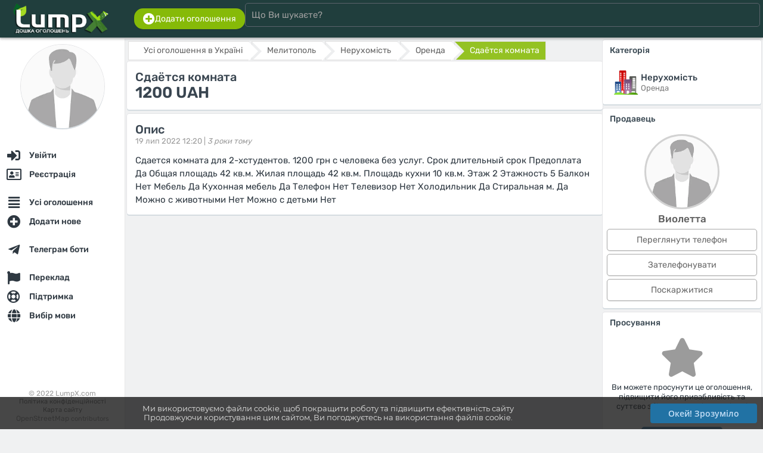

--- FILE ---
content_type: text/html; charset=UTF-8
request_url: https://lumpx.com/uk/ob/sdaetsya-komnata1
body_size: 10650
content:
<html lang="uk"><head><meta charset="UTF-8"/><meta name="viewport" content="width=device-width, initial-scale=1"><title>Сдаётся комната — Україна, Мелитополь</title><meta name="description" content="Сдается комната для 2-хстудентов. 1200 грн с человека без услуг. Срок длительный срок Предоплата Да Общая площадь 42 кв.м. Жилая площадь 42 кв.м. Площадь кухни 10 кв.м. Этаж 2 Этажность 5 Балкон Нет М"><meta name="keywords" content="сдаётся,комната,україна,,мелитополь"><meta property="og:title" content="Сдаётся комната — Україна, Мелитополь" /><meta property="og:description" content="Сдается комната для 2-хстудентов. 1200 грн с человека без услуг. Срок длительный срок Предоплата Да Общая площадь 42 кв.м. Жилая площадь 42 кв.м. Площадь кухни 10 кв.м. Этаж 2 Этажность 5 Балкон Нет М" /><meta property="og:url" content="https://lumpx.com/uk/ob/sdaetsya-komnata1"><meta property="og:locale" content="uk"><meta property="og:type" content="website"><meta property="og:image" content="https://lumpx.com/assets/img/logo/logo_450x150_uk.png"><meta property="og:image:width" content="350"><meta property="og:image:height" content="120"><meta property="og:image:alt" content="Логотип LumpX"><meta property="og:site_name" content="LumpX.com"><meta http-equiv="X-UA-Compatible" content="IE=edge"><meta name="author" content="LumpX" /><meta name="robots" content="index,follow" /><meta name="yandex-verification" content="41244865e14d389c" /><link rel="canonical" href="https://lumpx.com/uk/ob/sdaetsya-komnata1" /><link rel="apple-touch-icon" sizes="180x180" href="/assets/img/favicon/apple-touch-icon.png"><link rel="icon" type="image/png" sizes="32x32" href="/assets/img/favicon/favicon-32x32.png"><link rel="icon" type="image/png" sizes="16x16" href="/assets/img/favicon/favicon-16x16.png"><link rel="manifest" href="/assets/img/favicon/site.webmanifest"><link rel="mask-icon" href="/assets/img/favicon/safari-pinned-tab.svg" color="#5bbad5"><link rel="shortcut icon" href="/assets/img/favicon/favicon.ico"><meta name="apple-mobile-web-app-title" content="LumpX"><meta name="application-name" content="LumpX"><meta name="msapplication-TileColor" content="#2b5797"><meta name="msapplication-config" content="/assets/img/favicon/browserconfig.xml"><meta name="theme-color" content="#ffffff"><link rel="preload" as="font" type="font/woff2" href="/fonts/rubik/rubik-v14-latin_cyrillic-regular.woff2" crossorigin><link rel="preload" as="font" type="font/woff2" href="/fonts/rubik/rubik-v14-latin_cyrillic-500.woff2" crossorigin><link rel="preload" as="font" type="font/woff2" href="/fonts/montserrat/montserrat-v18-latin_cyrillic-500.woff2" crossorigin><link rel="preload" as="font" type="font/ttf" href="/fonts/OpenSans-Semibold.ttf" crossorigin><script src="/assets/js/force_hard.js?ver=1.0.2"></script><script async src="/assets/js/area.js?ver=1.0.2"></script><link rel="stylesheet" href="/assets/css/fonts.css?ver=1.0.2" /><link rel="stylesheet" href="/assets/css/style.css?ver=1.0.2" /><link rel="stylesheet" href="/assets/css/style_tpl.css?ver=1.0.2" /><link rel="stylesheet" href="/assets/css/rating.css?ver=1.0.2" /><link rel="stylesheet" type="text/css" href="/assets/css/adaptive.css?ver=1.0.2" /><link rel="stylesheet" type="text/css" href="/assets/css/buttons.css?ver=1.0.2" /><script src="/fonts/js/fontawesome.min.js?ver=1.0.2"></script><link rel="stylesheet" type="text/css" href="/fonts/css/all.min.css?ver=1.0.2"><script src="/assets/js/lottie.js?ver=1.0.2"></script><!-- Global site tag (gtag.js) - Google Analytics --><script async src="https://www.googletagmanager.com/gtag/js?id=UA-211652855-1"></script><script>window.dataLayer = window.dataLayer || [];function gtag(){dataLayer.push(arguments);}gtag('js', new Date());gtag('config', 'UA-211652855-1');</script><div itemscope itemtype="http://schema.org/Organization"><meta itemprop="name" content="LumpX.com"><meta itemprop="logo" content="/assets/img/logo/logo_450x150_uk.png"><meta itemprop="image" content="/assets/img/logo/logo_450x150_uk.png"><meta itemprop="url" content="https://lumpx.com"><div itemprop="address" itemscope itemtype="http://schema.org/PostalAddress"><meta itemprop="addressLocality" content="Brescia"><meta itemprop="streetAddress" content="Piazza Vienna 96 Appartamento 96"><meta itemprop="addressCountry" content="Italia"></div><meta itemprop="telephone" content="+70 (483) 44 87 2002"><meta itemprop="email" content="info@lumpx.com"></div></head><body><div id="loader"></div><input type="hidden" id="curtime" value="1768879007"><input type="hidden" id="lang" value="uk"><input type="hidden" id="ilang" value="1"><input type="hidden" id="timedelay" value="0"><input type="hidden" id="domain_url" value="https://lumpx.com"><input type="hidden" id="domain" value="https://lumpx.com"><input type="hidden" id="langs" value="ru,uk,en"><input type="hidden" id="lang_def" value="ru"><div id="body_web" class="full_width_b ovh font_rub pos_rel"><script type="application/ld+json">{"@context": "https://schema.org","@type": "WebSite","url": "https://lumpx.com","potentialAction": {"@type": "SearchAction","target": "https://lumpx.com/search?search={search_term_string}","query-input": "required name=search_term_string"}}</script><div id="col_head" class="bodybg box_shadow_dark full_width_b padd_2 full_fit_h"><div class="flexbox_p1 flexbox_vc full_width_b"><div class="flex_st flexbox_vc flexboxpos full_width_b force_maxwidth_p1" style="max-width:220px;"><div id="menu_mobile" style="flex:2em;"><div id="pmenu" class="pmenupos"  style="flex:5em;"><div class="pmenu__icon pos_rel m3" onclick="MenuOpenBlock();"><span></span><span></span><span></span><span></span><div id="notice_adaptive_summ" class="renotice_adaptive_summ"></div><div id="noticeblock" class="hide"></div></div><div id="menu_left" style="display:none;"><div class="flex_st flex_collum flexboxpos padd_b20" style="min-height: calc(100vh - 70px);"><div><div class="align_center padd_7"><img id="ava_img_src_0" src="/assets/img/noavatar.webp" class="full_width_b s_avatar circle box_shadow_dark sh_9_8 hover2" style="width:140px;height:140px;object-position: top;" alt="Гість"></div><nav class="pos_rel"><ul class="ulcl m0 line_p"><li class="licl "><a href="/uk/login" hreflang="uk" class="button_class button_list menu font_b500 full_width_b" onclick="" title="Увійти"><div class="flex_st flexboxpos flexbox_vc full_width_b"><div class="flex_st flexbox_vc padd_c7_15 whitegray align_left nowrap ovh"><div class="align_center" style="width:26px;"><i class="fas fa-sign-in-alt font_20 middle"></i></div><div class="padd_l7">Увійти</div></div></div></a></li><li class="licl "><a href="/uk/register" hreflang="uk" class="button_class button_list menu font_b500 full_width_b" onclick="" title="Реєстрація"><div class="flex_st flexboxpos flexbox_vc full_width_b"><div class="flex_st flexbox_vc padd_c7_15 whitegray align_left nowrap ovh"><div class="align_center" style="width:26px;"><i class="far fa-address-card font_20 middle"></i></div><div class="padd_l7">Реєстрація</div></div></div></a></li><li class="licl mt_15"><a href="/uk/all" hreflang="uk" class="button_class button_list menu font_b500 full_width_b" onclick="" title="Усі оголошення"><div class="flex_st flexboxpos flexbox_vc full_width_b"><div class="flex_st flexbox_vc padd_c7_15 whitegray align_left nowrap ovh"><div class="align_center" style="width:26px;"><i class="fas fa-align-justify font_20 middle"></i></div><div class="padd_l7">Усі оголошення</div></div></div></a></li><li class="licl "><a href="/uk/add" hreflang="uk" class="button_class button_list menu font_b500 full_width_b" onclick="ProductAdd(1);MenuChoose();return false;" title="Додати нове"><div class="flex_st flexboxpos flexbox_vc full_width_b"><div class="flex_st flexbox_vc padd_c7_15 whitegray align_left nowrap ovh"><div class="align_center" style="width:26px;"><i class="fas fa-plus-circle font_20 middle"></i></div><div class="padd_l7">Додати нове</div></div></div></a></li><li class="licl mt_15"><a href="/uk/telegram-bots" hreflang="uk" class="button_class button_list menu font_b500 full_width_b" onclick="TelegramBotsIndex();MenuChoose();return false;" title="Телеграм боти"><div class="flex_st flexboxpos flexbox_vc full_width_b"><div class="flex_st flexbox_vc padd_c7_15 whitegray align_left nowrap ovh"><div class="align_center" style="width:26px;"><i class="fab fa-telegram-plane font_20 middle"></i></div><div class="padd_l7">Телеграм боти</div></div></div></a></li><li class="licl mt_15"><a href="/uk/translation" hreflang="uk" class="button_class button_list menu font_b500 full_width_b" onclick="TranslationIndex(1);MenuChoose();return false;" title="Переклад"><div class="flex_st flexboxpos flexbox_vc full_width_b"><div class="flex_st flexbox_vc padd_c7_15 whitegray align_left nowrap ovh"><div class="align_center" style="width:26px;"><i class="fas fa-flag font_20 middle"></i></div><div class="padd_l7">Переклад</div></div></div></a></li><li class="licl "><a href="/uk/support" hreflang="uk" class="button_class button_list menu font_b500 full_width_b" onclick="SupportIndex();MenuChoose();return false;" title="Підтримка"><div class="flex_st flexboxpos flexbox_vc full_width_b"><div class="flex_st flexbox_vc padd_c7_15 whitegray align_left nowrap ovh"><div class="align_center" style="width:26px;"><i class="far fa-life-ring font_20 middle"></i></div><div class="padd_l7">Підтримка</div></div><div class="padd_3_7"><div id="mob_notices_support_w"></div></div></div></a></li><li class="licl "><a href="/uk/" hreflang="uk" class="button_class button_list menu font_b500 full_width_b" onclick="LangIndex();MenuChoose();return false;" title="Вибір мови"><div class="flex_st flexboxpos flexbox_vc full_width_b"><div class="flex_st flexbox_vc padd_c7_15 whitegray align_left nowrap ovh"><div class="align_center" style="width:26px;"><i class="fas fa-globe font_20 middle"></i></div><div class="padd_l7">Вибір мови</div></div></div></a></li></ul></nav></div><ul class="ulcl font_12 color_note line_p align_center"><li class="licl">© 2022 LumpX.com</li><li class="licl font_11"><a href="/uk/pp" hreflang="uk" data-key="pp" class="def_color content-view">Політика конфіденційності					</a></li><li class="licl font_11"><a href="/uk/sitemap" hreflang="uk" class="def_color" onclick="MenuChoose();">Карта сайту					</a></li><li class="licl font_11"><a href="http://osm.org/copyright" class="font_12 color_note">OpenStreetMap</a> contributors</li></ul></div></div></div></div><div class="full_width_b align_center "><a href="/uk/" hreflang="uk" class="page-home"><img src="/assets/img/logo/logo_450x150_uk.png" style="height:55px;max-width:190px;" alt="Безкоштовні оголошення — купити, продати, оренда, послуги | LumpX"></a></div><div id="picon" class="piconpos" style="flex:5em;"><div id="search_mobile" class="search_picon pos_rel m3 align_center" onclick="MenuSearchBlock();"><i class="fas fa-search"></i></div></div></div><div id="search_head" class="full_width_b"><div class="flex_st flexbox_vc flex_gap full_width_b padd_3"><div class="pos_rel full_width_b"><div class="pos_rel full_width_b flex_st flexbox_vc flex_gap"><div class="pos_rel force_hide"><a href="/uk/add" hreflang="uk" class="button_class button_def2 lgreen padd_7_15 box_r15" onclick="ProductAdd(1);return false;"><div class="flex_st flex_gap_03 flexbox_vc"><i class="fas fa-plus-circle font_20"></i><div class="font_14">Додати оголошення</div></div></a></div><div class="full_width_b pos_rel"><form action="/all" method="GET" onsubmit="return false;"><input type="search" id="searchline" name="search" class="input input_head full_width_b" placeholder="Що Ви шукаєте?" autocomplete="off" maxlength="64" oninput="SearchLine();"><div id="s__close" class="pos_abs_st hide" style="right:2px;top:0px;"><div class="padd_10 sh_8 cursor hover2" onclick="SearchResultClear();" data-content="Очистити"><i class="fas fa-times white font_20"></i></div></div></form></div><div class="force_show"></div></div><div id="s__result" class="pos_rel full_width_b"></div></div><div class="force_hide"></div></div></div></div></div><script>// Использованиеvar SearchLine = debounce(function() {SearchList();}, 400);window.addEventListener('oninput', SearchLine);</script><div id="col" class="flexbox full_width_b pos_rel"><div id="col_left" class="pos_rel full_width_b bodybg padd_b130 flex_st flex_collum flexboxpos"><div class="full_width_b"><div class="align_center padd_10"><img id="ava_img_src_0" src="/assets/img/noavatar.webp" class="full_width_b s_avatar circle box_shadow sh_9_8 hover2" style="width:140px;height:140px;object-position: top;" alt="Гість"><p class="padd_10 nowrap ovh font_20 font_rub def3_color font_b500"></p></div><nav class="menu_col" itemscope itemtype="http://schema.org/SiteNavigationElement"><ul class="menu_col_list"><li class="menu_col_item"><a href="/login"itemprop="url"onclick=""class="login-link"data-pop="0" data-wh="0"><div class="menu_col_icon"><i class="fas fa-sign-in-alt font_17 middle"></i></div><span class="menu_col_text nowrap ovh" itemprop="name">Увійти</span><span class=" notices_"></span></a></li><li class="menu_col_item"><a href="/register"itemprop="url"onclick=""class="regist-link"data-pop="0"><div class="menu_col_icon"><i class="far fa-address-card font_17 middle"></i></div><span class="menu_col_text nowrap ovh" itemprop="name">Реєстрація</span><span class=" notices_"></span></a></li><li class="menu_col_item mt_15"><a href="/all"itemprop="url"onclick=""class="list-index"data-json="[0,0,0]"><div class="menu_col_icon"><i class="fas fa-align-justify font_17 middle"></i></div><span class="menu_col_text nowrap ovh" itemprop="name">Усі оголошення</span><span class=" notices_"></span></a></li><li class="menu_col_item"><a href="/add"itemprop="url"onclick="ProductAdd(1);return false;"class=""><div class="menu_col_icon"><i class="fas fa-plus-circle font_17 middle"></i></div><span class="menu_col_text nowrap ovh" itemprop="name">Додати нове</span><span class=" notices_"></span></a></li><li class="menu_col_item mt_15"><a href="/telegram-bots"itemprop="url"onclick="TelegramBotsIndex();return false;"class=""><div class="menu_col_icon"><i class="fab fa-telegram-plane font_17 middle"></i></div><span class="menu_col_text nowrap ovh" itemprop="name">Телеграм боти</span><span class=" notices_"></span></a></li><li class="menu_col_item mt_15"><a href="/translation"itemprop="url"onclick="TranslationIndex(1);return false;"class=""><div class="menu_col_icon"><i class="fas fa-flag font_17 middle"></i></div><span class="menu_col_text nowrap ovh" itemprop="name">Переклад</span><span class=" notices_"></span></a></li><li class="menu_col_item"><a href="/support"itemprop="url"onclick="SupportIndex();return false;"class=""><div class="menu_col_icon"><i class="far fa-life-ring font_17 middle"></i></div><span class="menu_col_text nowrap ovh" itemprop="name">Підтримка</span><span class=" notices_"></span></a></li><li class="menu_col_item"><a href="/"itemprop="url"onclick="LangIndex();return false;"class=""><div class="menu_col_icon"><i class="fas fa-globe font_17 middle"></i></div><span class="menu_col_text nowrap ovh" itemprop="name">Вибір мови</span><span class=" notices_"></span></a></li></ul></nav></div><ul class="ulcl font_12 color_note line_p align_center"><li class="licl">© 2022 LumpX.com</li><li class="licl font_11"><a href="/uk/pp" hreflang="uk" data-key="pp" class="def_color content-view">Політика конфіденційності		</a></li><li class="licl font_11"><a href="/uk/sitemap" hreflang="uk" class="def_color">Карта сайту		</a></li><li class="licl font_11"><a href="http://osm.org/copyright" class="font_12 color_note">OpenStreetMap</a> contributors</li></ul></div><div id="col_right" class="full_width_b"><noscript><div class="flex_st flexbox_vc flex_gap padd_10 font_15 mb_5 mt_5 alerts alert font_rub"><div class="padd_5" style="min-width:40px;"><i class="fas fa-exclamation-triangle font_2_5em align_center"></i></div><p class="line_e1_3">Потрібно увімкнути Javascript<br>Для коректної роботи сайту, будь ласка, увімкніть у налаштуваннях браузера: <b>Javascript</b>.<br>Якщо Ваша версія браузера не підтримує Javascript — оновіть його!</p></div></noscript><div id="cookies_info" class="hide"><div class="flex_st flexbox_vc flex_gap padd_10 font_15 mb_5 mt_5 alerts alert font_rub"><div class="padd_5" style="min-width:40px;"><i class="fas fa-exclamation-triangle font_2_5em align_center"></i></div><p class="line_e1_3">Потрібно увімкнути cookies<br>Для коректної роботи сайту, будь ласка, увімкніть у налаштуваннях браузера: Cookies.</p></div></div><div id="main" style=""><script type="application/ld+json">{"@context": "http://schema.org/","@type": "Product","url": "https://lumpx.com//ukob/sdaetsya-komnata1","name": "Сдаётся комната","description": "Сдается комната для 2-хстудентов. 1200 грн с человека без услуг. Срок длительный срок Предоплата Да Общая площадь 42 кв.м. Жилая площадь 42 кв.м. Площадь кухни 10 кв.м. Этаж 2 Этажность 5 Балкон Нет Мебель Да Кухонная мебель Да Телефон Нет Телевизор Нет Холодильник Да Стиральная м. Да Можно с животными Нет Можно с детьми Нет ","offers": {"@type": "Offer","priceCurrency": "UAH","price": "1200","priceValidUntil": "2022-07-19","itemCondition": "https://schema.org/NewCondition","availability": "https://schema.org/InStock"}}</script><input type="hidden" id="product_id" value="46831"><input type="hidden" id="json_item" value="14CA572A926A079CCEE1F767EFE89DE6916222111031538CF6B5EC94D25068F017B1B9D82FB3119393253A315740B7F3B63E4F194AC2798262562CA291FE43F62E73904F8B3DAEA62A62F626A44E08EA"><input type="hidden" id="sign_item" value="d6bde17e0690e29c702eb07fab70ddf4464d1ba798ce2c3bc7736ea5d8de4335-a44c7bea9a9ca26752fba8ec3cdf0694-1884cbe8daf5a70de97af65234290329d01231d2ab3214d4fd049af0c9a4c53a-3f14549f5c599e920111bbcb74cda9d7"><input type="hidden" id="product_call" value="true"><div class=""><section id="block_product_view_46831"><div class="flexbox_p2 flex_gap_03"><div class="f3"><div class="nav_block"><div id="breadcrumb" class="nav_block"><ul id="breadcrumb" itemscope itemtype="http://schema.org/BreadcrumbList"><li itemscope itemprop="itemListElement" itemtype="http://schema.org/ListItem"><a href="/uk/ukraine" hreflang="uk" onclick="ListIndex([0,0,2], 'ukraine', 0);return false;" itemprop="item"><span itemprop="name">Усі оголошення в Україні</span><meta itemprop="position" content="1"></a></li><li itemscope itemprop="itemListElement" itemtype="http://schema.org/ListItem"><a href="/uk/ukraine?city=melitopol97" hreflang="uk" onclick="ListIndex([0,0,2,1315], 'ukraine?city=melitopol97', 0);return false;" itemprop="item"><span itemprop="name">Мелитополь</span><meta itemprop="position" content="1"></a></li><li itemscope itemprop="itemListElement" itemtype="http://schema.org/ListItem"><a href="/uk/ukraine/realty" hreflang="uk" onclick="ListIndex([10,0,2], 'ukraine/realty', 0);return false;" itemprop="item"><span itemprop="name">Нерухомість</span><meta itemprop="position" content="2"></a></li><li itemscope itemprop="itemListElement" itemtype="http://schema.org/ListItem"><a href="/uk/ukraine/realty/rent-rent" hreflang="uk" onclick="ListIndex([10,57,2], 'ukraine/realty/rent-rent', 0);return false;" itemprop="item"><span itemprop="name">Оренда</span><meta itemprop="position" content="3"></a></li><li><a href="#" onclick="return false;" class="active">Сдаётся комната</a></li></ul></div></div><div class="page_block padd_7"><header class="padd_7"><h1 class="font_20 def3_color padd_0">Сдаётся комната</h1><div class=""><span class="def3_color font_bold font_26">1200 UAH</span></div></header></div><div class="page_block padd_7"><header class="padd_7"><h2 class="font_20 def3_color padd_0">Опис</h2><p class="h2_ptext"><span class="font_13 color_note">19 лип 2022 12:20 |</span><span class="font_13 font_it color_note">3 роки тому</span></p></header><div class="padd_7"><p class="line_e1_5 font_15 break">Сдается комната для 2-хстудентов. 1200 грн с человека без услуг. Срок длительный срок Предоплата Да Общая площадь 42 кв.м. Жилая площадь 42 кв.м. Площадь кухни 10 кв.м. Этаж 2 Этажность 5 Балкон Нет Мебель Да Кухонная мебель Да Телефон Нет Телевизор Нет Холодильник Да Стиральная м. Да Можно с животными Нет Можно с детьми Нет</p></div></div><br/></div><div class="min_w250 f1 flexh"><section class="page_block"><header class=""><h2 class="">Категорія</h2></header><div class="padd_7 full_width_b flex_st flexbox_vc flexbox_pos flex_gap"><div class="padd_7 f1"><div class="flex_st flexbox_vc flex_gap"><div><img src="/assets/img/gcat/realty.png" class="full_width_b padd_0_3" alt="Нерухомість" style="max-width:50px;"></div><ul class="ulcl font_13 line_e1_4"><li class="licl font_b500 font_15 def3_color">Нерухомість</li><li class="licl def_color">Оренда</li></ul></div></div></div></section><section class="page_block"><header class=""><h2 class="">Продавець</h2></header><div class="padd_7"><div class="pos_rel align_center"><img src="/assets/img/noavatar.webp" class="s_avatar circle offline" alt="Виолетта" style="width:120px;height:120px;"><div class="mt_7 font_17 font_b500 def2_color">Виолетта</div></div><ul class="mt_7 ulcl line_e1_5"><li class="licl mb_5"><div id="block_phone_line_46831" class="align_center"><button onclick="ProductPhoneView(46831, 0);return false;" class="button_class button_def2 product full_width_b">Переглянути телефон</button></div></li><li class="licl mb_5"><div class="align_center"><button onclick="ProductPhoneView(46831, true);return false;" class="button_class button_def2 product full_width_b">Зателефонувати</button></div></li><li class="licl mb_5"><div class="align_center"><button onclick="SupportOpenIndex(1, 0, '[base64]');return false;" class="button_class button_def2 product full_width_b">Поскаржитися</button></div></li></ul></div></section><section class="page_block"><header class=""><h2 class="">Просування</h2></header><div class="align_center padd_7"><i class="fas fa-star font_5em color_note"></i><div class="mt_10 line_e1_3"><p>Ви можете просунути це оголошення, підвищити його привабливість та суттєво збільшити зацікавленість і продажі</p><div class="mt_10 align_center"><a href="/uk/tops" hreflang="uk" class="button_class button_def2 lightblue" onclick="TopsPosIndex(46831, 1);return false;">Просунути</a></div></div></div></section><section class="page_block"><header class=""><h2 class="">Місцезнаходження</h2></header><div class="padd_7 full_width_b flex_st flexbox_vc flexbox_pos flex_gap"><div class="padd_7 f1"><div class="flex_st flexbox_vc flex_gap"><div><img src="/assets/img/flags/48/UA.png" class="full_width_b padd_0_3" alt="ua" style="max-width:64px;"></div><ul class="ulcl font_13 line_e1_4"><li class="licl font_b500 font_15 def3_color">Україна</li><li class="licl def_color">Мелитополь</li></ul></div></div><div class="f1 align_right"><img src="/assets/img/map.svg" width="110" alt="Local map"></div></div></section></div></div></section><section class="mt_50 page_block padd_7"><div class="padd_7 flexbox_tab flexbox_xc flex_gap history_list shs_7"><div class="flexbox flex_gap flex_200"><div class="padd_5"><a href="/uk/ukraine/home" hreflang="uk" class="list-index" data-json='[6,0]' data-url="ukraine/home" data-search="0"><h2 class="font_17 def3_color padd_0 mb_7">Будинок та дача</h2></a><ul class="ulcl line_e1_4 font_13"><li class="licl nowrap"><a href="/uk/ukraine/home/everything-for-a-summer-residenc" hreflang="uk" class="a_ul list-index" data-json='[6,29]'  data-url="ukraine/home/everything-for-a-summer-residenc" data-search="0">Все для дачі										</a></li><li class="licl nowrap"><a href="/uk/ukraine/home/furniture" hreflang="uk" class="a_ul list-index" data-json='[6,26]'  data-url="ukraine/home/furniture" data-search="0">Меблі										</a></li><li class="licl nowrap"><a href="/uk/ukraine/home/appliances" hreflang="uk" class="a_ul list-index" data-json='[6,28]'  data-url="ukraine/home/appliances" data-search="0">Побутова техніка										</a></li><li class="licl nowrap"><a href="/uk/ukraine/home/crockery-and-kitchen-utensils" hreflang="uk" class="a_ul list-index" data-json='[6,31]'  data-url="ukraine/home/crockery-and-kitchen-utensils" data-search="0">Посуд та кухонне приладдя										</a></li><li class="licl nowrap"><a href="/uk/ukraine/home/interior-items" hreflang="uk" class="a_ul list-index" data-json='[6,30]'  data-url="ukraine/home/interior-items" data-search="0">Предмети інтер'єру										</a></li><li class="licl nowrap"><a href="/uk/ukraine/home/food-food" hreflang="uk" class="a_ul list-index" data-json='[6,27]'  data-url="ukraine/home/food-food" data-search="0">Продукти харчування										</a></li><li class="licl nowrap"><a href="/uk/ukraine/home/repair-and-construction" hreflang="uk" class="a_ul list-index" data-json='[6,25]'  data-url="ukraine/home/repair-and-construction" data-search="0">Ремонт та будівництво										</a></li><li class="licl nowrap"><a href="/uk/ukraine/home/other" hreflang="uk" class="a_ul list-index" data-json='[6,32]'  data-url="ukraine/home/other" data-search="0">Iнше										</a></li></ul></div></div><div class="flexbox flex_gap flex_200"><div class="padd_5"><a href="/uk/ukraine/electronika" hreflang="uk" class="list-index" data-json='[1,0]' data-url="ukraine/electronika" data-search="0"><h2 class="font_17 def3_color padd_0 mb_7">Електроніка</h2></a><ul class="ulcl line_e1_4 font_13"><li class="licl nowrap"><a href="/uk/ukraine/electronika/automotive" hreflang="uk" class="a_ul list-index" data-json='[1,3]'  data-url="ukraine/electronika/automotive" data-search="0">Автомобільна техніка										</a></li><li class="licl nowrap"><a href="/uk/ukraine/electronika/audio-video" hreflang="uk" class="a_ul list-index" data-json='[1,2]'  data-url="ukraine/electronika/audio-video" data-search="0">Аудіо, відео, телевізори										</a></li><li class="licl nowrap"><a href="/uk/ukraine/electronika/computer" hreflang="uk" class="a_ul list-index" data-json='[1,4]'  data-url="ukraine/electronika/computer" data-search="0">Комп'ютерна техніка										</a></li><li class="licl nowrap"><a href="/uk/ukraine/electronika/services" hreflang="uk" class="a_ul list-index" data-json='[1,7]'  data-url="ukraine/electronika/services" data-search="0">Послуги										</a></li><li class="licl nowrap"><a href="/uk/ukraine/electronika/games" hreflang="uk" class="a_ul list-index" data-json='[1,6]'  data-url="ukraine/electronika/games" data-search="0">Приставки та відеоігри										</a></li><li class="licl nowrap"><a href="/uk/ukraine/electronika/phones" hreflang="uk" class="a_ul list-index" data-json='[1,1]'  data-url="ukraine/electronika/phones" data-search="0">Телефони та зв'язок										</a></li><li class="licl nowrap"><a href="/uk/ukraine/electronika/cameras" hreflang="uk" class="a_ul list-index" data-json='[1,5]'  data-url="ukraine/electronika/cameras" data-search="0">Фотоапарати										</a></li><li class="licl nowrap"><a href="/uk/ukraine/electronika/others" hreflang="uk" class="a_ul list-index" data-json='[1,8]'  data-url="ukraine/electronika/others" data-search="0">Iнше										</a></li></ul></div></div><div class="flexbox flex_gap flex_200"><div class="padd_5"><a href="/uk/ukraine/health" hreflang="uk" class="list-index" data-json='[2,0]' data-url="ukraine/health" data-search="0"><h2 class="font_17 def3_color padd_0 mb_7">Краса і здоров'я</h2></a><ul class="ulcl line_e1_4 font_13"><li class="licl nowrap"><a href="/uk/ukraine/health/cosmetics" hreflang="uk" class="a_ul list-index" data-json='[2,10]'  data-url="ukraine/health/cosmetics" data-search="0">Косметика										</a></li><li class="licl nowrap"><a href="/uk/ukraine/health/perfumery" hreflang="uk" class="a_ul list-index" data-json='[2,9]'  data-url="ukraine/health/perfumery" data-search="0">Парфумерія										</a></li><li class="licl nowrap"><a href="/uk/ukraine/health/instruments-and-accessories" hreflang="uk" class="a_ul list-index" data-json='[2,11]'  data-url="ukraine/health/instruments-and-accessories" data-search="0">Прилади та аксесуари										</a></li><li class="licl nowrap"><a href="/uk/ukraine/health/other" hreflang="uk" class="a_ul list-index" data-json='[2,12]'  data-url="ukraine/health/other" data-search="0">Iнше										</a></li></ul></div></div><div class="flexbox flex_gap flex_200"><div class="padd_5"><a href="/uk/ukraine/moms" hreflang="uk" class="list-index" data-json='[12,0]' data-url="ukraine/moms" data-search="0"><h2 class="font_17 def3_color padd_0 mb_7">Мамам та дітям</h2></a><ul class="ulcl line_e1_4 font_13"><li class="licl nowrap"><a href="/uk/ukraine/moms/toys-toys" hreflang="uk" class="a_ul list-index" data-json='[12,67]'  data-url="ukraine/moms/toys-toys" data-search="0">Іграшки										</a></li><li class="licl nowrap"><a href="/uk/ukraine/moms/childrens-furniture" hreflang="uk" class="a_ul list-index" data-json='[12,69]'  data-url="ukraine/moms/childrens-furniture" data-search="0">Дитячі меблі										</a></li><li class="licl nowrap"><a href="/uk/ukraine/moms/childrens-clothing-and-footwear" hreflang="uk" class="a_ul list-index" data-json='[12,66]'  data-url="ukraine/moms/childrens-clothing-and-footwear" data-search="0">Дитячий одяг та взуття										</a></li><li class="licl nowrap"><a href="/uk/ukraine/moms/for-babies" hreflang="uk" class="a_ul list-index" data-json='[12,70]'  data-url="ukraine/moms/for-babies" data-search="0">Для малюків										</a></li><li class="licl nowrap"><a href="/uk/ukraine/moms/for-moms" hreflang="uk" class="a_ul list-index" data-json='[12,71]'  data-url="ukraine/moms/for-moms" data-search="0">Для мам										</a></li><li class="licl nowrap"><a href="/uk/ukraine/moms/strollers-and-car-seats" hreflang="uk" class="a_ul list-index" data-json='[12,65]'  data-url="ukraine/moms/strollers-and-car-seats" data-search="0">Коляски та автокрісла										</a></li><li class="licl nowrap"><a href="/uk/ukraine/moms/sporting-goods" hreflang="uk" class="a_ul list-index" data-json='[12,68]'  data-url="ukraine/moms/sporting-goods" data-search="0">Спортивні товари										</a></li><li class="licl nowrap"><a href="/uk/ukraine/moms/school-supplies" hreflang="uk" class="a_ul list-index" data-json='[12,72]'  data-url="ukraine/moms/school-supplies" data-search="0">Шкільне приладдя										</a></li><li class="licl nowrap"><a href="/uk/ukraine/moms/services" hreflang="uk" class="a_ul list-index" data-json='[12,73]'  data-url="ukraine/moms/services" data-search="0">Послуги										</a></li><li class="licl nowrap"><a href="/uk/ukraine/moms/other-other" hreflang="uk" class="a_ul list-index" data-json='[12,74]'  data-url="ukraine/moms/other-other" data-search="0">Iнше										</a></li></ul></div></div><div class="flexbox flex_gap flex_200"><div class="padd_5"><a href="/uk/ukraine/realty" hreflang="uk" class="list-index" data-json='[10,0]' data-url="ukraine/realty" data-search="0"><h2 class="font_17 def3_color padd_0 mb_7">Нерухомість</h2></a><ul class="ulcl line_e1_4 font_13"><li class="licl nowrap"><a href="/uk/ukraine/realty/exchange" hreflang="uk" class="a_ul list-index" data-json='[10,59]'  data-url="ukraine/realty/exchange" data-search="0">Обмін										</a></li><li class="licl nowrap"><a href="/uk/ukraine/realty/rent-rent" hreflang="uk" class="a_ul list-index" data-json='[10,57]'  data-url="ukraine/realty/rent-rent" data-search="0">Оренда										</a></li><li class="licl nowrap"><a href="/uk/ukraine/realty/sale-sale" hreflang="uk" class="a_ul list-index" data-json='[10,58]'  data-url="ukraine/realty/sale-sale" data-search="0">Продаж										</a></li></ul></div></div><div class="flexbox flex_gap flex_200"><div class="padd_5"><a href="/uk/ukraine/clothing" hreflang="uk" class="list-index" data-json='[11,0]' data-url="ukraine/clothing" data-search="0"><h2 class="font_17 def3_color padd_0 mb_7">Одяг, взуття та аксесуари</h2></a><ul class="ulcl line_e1_4 font_13"><li class="licl nowrap"><a href="/uk/ukraine/clothing/womens-wardrobe" hreflang="uk" class="a_ul list-index" data-json='[11,60]'  data-url="ukraine/clothing/womens-wardrobe" data-search="0">Жіночий гардероб										</a></li><li class="licl nowrap"><a href="/uk/ukraine/clothing/specialist-clothes-and-shoes" hreflang="uk" class="a_ul list-index" data-json='[11,63]'  data-url="ukraine/clothing/specialist-clothes-and-shoes" data-search="0">Спец. одяг і взуття										</a></li><li class="licl nowrap"><a href="/uk/ukraine/clothing/mens-wardrobe" hreflang="uk" class="a_ul list-index" data-json='[11,62]'  data-url="ukraine/clothing/mens-wardrobe" data-search="0">Чоловічий гардероб										</a></li><li class="licl nowrap"><a href="/uk/ukraine/clothing/services" hreflang="uk" class="a_ul list-index" data-json='[11,61]'  data-url="ukraine/clothing/services" data-search="0">Послуги										</a></li><li class="licl nowrap"><a href="/uk/ukraine/clothing/other" hreflang="uk" class="a_ul list-index" data-json='[11,64]'  data-url="ukraine/clothing/other" data-search="0">інше										</a></li></ul></div></div><div class="flexbox flex_gap flex_200"><div class="padd_5"><a href="/uk/ukraine/service" hreflang="uk" class="list-index" data-json='[7,0]' data-url="ukraine/service" data-search="0"><h2 class="font_17 def3_color padd_0 mb_7">Послуги</h2></a><ul class="ulcl line_e1_4 font_13"><li class="licl nowrap"><a href="/uk/ukraine/service/construction-and-repair" hreflang="uk" class="a_ul list-index" data-json='[7,44]'  data-url="ukraine/service/construction-and-repair" data-search="0">Будівництво та ремонт										</a></li><li class="licl nowrap"><a href="/uk/ukraine/service/nurses-maids" hreflang="uk" class="a_ul list-index" data-json='[7,52]'  data-url="ukraine/service/nurses-maids" data-search="0">Доглядальниці, покоївки										</a></li><li class="licl nowrap"><a href="/uk/ukraine/service/computers-internet" hreflang="uk" class="a_ul list-index" data-json='[7,50]'  data-url="ukraine/service/computers-internet" data-search="0">Комп'ютери, Інтернет										</a></li><li class="licl nowrap"><a href="/uk/ukraine/service/education-and-tutoring" hreflang="uk" class="a_ul list-index" data-json='[7,47]'  data-url="ukraine/service/education-and-tutoring" data-search="0">Навчання та репетиторство										</a></li><li class="licl nowrap"><a href="/uk/ukraine/service/transportation-and-transport" hreflang="uk" class="a_ul list-index" data-json='[7,45]'  data-url="ukraine/service/transportation-and-transport" data-search="0">Перевезення та транспорт										</a></li><li class="licl nowrap"><a href="/uk/ukraine/service/repair-and-installation-of-equip" hreflang="uk" class="a_ul list-index" data-json='[7,48]'  data-url="ukraine/service/repair-and-installation-of-equip" data-search="0">Ремонт та встановлення техніки										</a></li><li class="licl nowrap"><a href="/uk/ukraine/service/holidays-and-events" hreflang="uk" class="a_ul list-index" data-json='[7,46]'  data-url="ukraine/service/holidays-and-events" data-search="0">Свята та заходи										</a></li><li class="licl nowrap"><a href="/uk/ukraine/service/photographing-and-video-filming" hreflang="uk" class="a_ul list-index" data-json='[7,51]'  data-url="ukraine/service/photographing-and-video-filming" data-search="0">Фотозйомка та відеозйомка										</a></li><li class="licl nowrap"><a href="/uk/ukraine/service/juristic-services" hreflang="uk" class="a_ul list-index" data-json='[7,49]'  data-url="ukraine/service/juristic-services" data-search="0">Юридичні послуги										</a></li><li class="licl nowrap"><a href="/uk/ukraine/service/other-services" hreflang="uk" class="a_ul list-index" data-json='[7,53]'  data-url="ukraine/service/other-services" data-search="0">Інші послуги										</a></li></ul></div></div><div class="flexbox flex_gap flex_200"><div class="padd_5"><a href="/uk/ukraine/work" hreflang="uk" class="list-index" data-json='[8,0]' data-url="ukraine/work" data-search="0"><h2 class="font_17 def3_color padd_0 mb_7">Робота</h2></a><ul class="ulcl line_e1_4 font_13"><li class="licl nowrap"><a href="/uk/ukraine/work/jobs-jobs" hreflang="uk" class="a_ul list-index" data-json='[8,33]'  data-url="ukraine/work/jobs-jobs" data-search="0">Вакансії										</a></li><li class="licl nowrap"><a href="/uk/ukraine/work/summary" hreflang="uk" class="a_ul list-index" data-json='[8,34]'  data-url="ukraine/work/summary" data-search="0">Резюме										</a></li></ul></div></div><div class="flexbox flex_gap flex_200"><div class="padd_5"><a href="/uk/ukraine/animals" hreflang="uk" class="list-index" data-json='[4,0]' data-url="ukraine/animals" data-search="0"><h2 class="font_17 def3_color padd_0 mb_7">Тварини та рослини</h2></a><ul class="ulcl line_e1_4 font_13"><li class="licl nowrap"><a href="/uk/ukraine/animals/aquarium" hreflang="uk" class="a_ul list-index" data-json='[4,20]'  data-url="ukraine/animals/aquarium" data-search="0">Акваріумістика										</a></li><li class="licl nowrap"><a href="/uk/ukraine/animals/cats-cats" hreflang="uk" class="a_ul list-index" data-json='[4,19]'  data-url="ukraine/animals/cats-cats" data-search="0">Кішки										</a></li><li class="licl nowrap"><a href="/uk/ukraine/animals/services" hreflang="uk" class="a_ul list-index" data-json='[4,23]'  data-url="ukraine/animals/services" data-search="0">Послуги										</a></li><li class="licl nowrap"><a href="/uk/ukraine/animals/plants-and-trees" hreflang="uk" class="a_ul list-index" data-json='[4,24]'  data-url="ukraine/animals/plants-and-trees" data-search="0">Рослини та дерева										</a></li><li class="licl nowrap"><a href="/uk/ukraine/animals/dogs-dogs" hreflang="uk" class="a_ul list-index" data-json='[4,18]'  data-url="ukraine/animals/dogs-dogs" data-search="0">Собаки										</a></li><li class="licl nowrap"><a href="/uk/ukraine/animals/products-for-pets" hreflang="uk" class="a_ul list-index" data-json='[4,22]'  data-url="ukraine/animals/products-for-pets" data-search="0">Товари для тварин										</a></li><li class="licl nowrap"><a href="/uk/ukraine/animals/other-animals" hreflang="uk" class="a_ul list-index" data-json='[4,21]'  data-url="ukraine/animals/other-animals" data-search="0">Інші тварини										</a></li></ul></div></div><div class="flexbox flex_gap flex_200"><div class="padd_5"><a href="/uk/ukraine/transport" hreflang="uk" class="list-index" data-json='[9,0]' data-url="ukraine/transport" data-search="0"><h2 class="font_17 def3_color padd_0 mb_7">Транспорт</h2></a><ul class="ulcl line_e1_4 font_13"><li class="licl nowrap"><a href="/uk/ukraine/transport/trucks-and-special-vehicles" hreflang="uk" class="a_ul list-index" data-json='[9,39]'  data-url="ukraine/transport/trucks-and-special-vehicles" data-search="0">Вантажівки та спецтехніка										</a></li><li class="licl nowrap"><a href="/uk/ukraine/transport/spare-parts-and-accessories" hreflang="uk" class="a_ul list-index" data-json='[9,35]'  data-url="ukraine/transport/spare-parts-and-accessories" data-search="0">Запчастини та аксесуари										</a></li><li class="licl nowrap"><a href="/uk/ukraine/transport/commercial-vehicles" hreflang="uk" class="a_ul list-index" data-json='[9,38]'  data-url="ukraine/transport/commercial-vehicles" data-search="0">Комерційний транспорт										</a></li><li class="licl nowrap"><a href="/uk/ukraine/transport/cars-cars" hreflang="uk" class="a_ul list-index" data-json='[9,37]'  data-url="ukraine/transport/cars-cars" data-search="0">Легкові автомобілі										</a></li><li class="licl nowrap"><a href="/uk/ukraine/transport/moto-moto" hreflang="uk" class="a_ul list-index" data-json='[9,36]'  data-url="ukraine/transport/moto-moto" data-search="0">Мото										</a></li><li class="licl nowrap"><a href="/uk/ukraine/transport/air-transport" hreflang="uk" class="a_ul list-index" data-json='[9,42]'  data-url="ukraine/transport/air-transport" data-search="0">Повітряний транспорт										</a></li><li class="licl nowrap"><a href="/uk/ukraine/transport/services" hreflang="uk" class="a_ul list-index" data-json='[9,41]'  data-url="ukraine/transport/services" data-search="0">Послуги										</a></li><li class="licl nowrap"><a href="/uk/ukraine/transport/yachts-boats-kayaks" hreflang="uk" class="a_ul list-index" data-json='[9,43]'  data-url="ukraine/transport/yachts-boats-kayaks" data-search="0">Яхти, човни, байдарки										</a></li><li class="licl nowrap"><a href="/uk/ukraine/transport/other-vehicles" hreflang="uk" class="a_ul list-index" data-json='[9,40]'  data-url="ukraine/transport/other-vehicles" data-search="0">Інші транспортні засоби										</a></li></ul></div></div><div class="flexbox flex_gap flex_200"><div class="padd_5"><a href="/uk/ukraine/hobby" hreflang="uk" class="list-index" data-json='[3,0]' data-url="ukraine/hobby" data-search="0"><h2 class="font_17 def3_color padd_0 mb_7">Хобі та відпочинок</h2></a><ul class="ulcl line_e1_4 font_13"><li class="licl nowrap"><a href="/uk/ukraine/hobby/books-and-magazines" hreflang="uk" class="a_ul list-index" data-json='[3,13]'  data-url="ukraine/hobby/books-and-magazines" data-search="0">Книги та журнали										</a></li><li class="licl nowrap"><a href="/uk/ukraine/hobby/musical-instruments" hreflang="uk" class="a_ul list-index" data-json='[3,15]'  data-url="ukraine/hobby/musical-instruments" data-search="0">Музичні інструменти										</a></li><li class="licl nowrap"><a href="/uk/ukraine/hobby/hunting-and-fishing" hreflang="uk" class="a_ul list-index" data-json='[3,16]'  data-url="ukraine/hobby/hunting-and-fishing" data-search="0">Полювання та рибальство										</a></li><li class="licl nowrap"><a href="/uk/ukraine/hobby/sports-and-recreation" hreflang="uk" class="a_ul list-index" data-json='[3,14]'  data-url="ukraine/hobby/sports-and-recreation" data-search="0">Спорт і відпочинок										</a></li><li class="licl nowrap"><a href="/uk/ukraine/hobby/other" hreflang="uk" class="a_ul list-index" data-json='[3,17]'  data-url="ukraine/hobby/other" data-search="0">Iнше										</a></li></ul></div></div><div class="flexbox flex_gap flex_200"><div class="padd_5"><a href="/uk/ukraine/business" hreflang="uk" class="list-index" data-json='[13,0]' data-url="ukraine/business" data-search="0"><h2 class="font_17 def3_color padd_0 mb_7">Для бізнесу</h2></a><ul class="ulcl line_e1_4 font_13"><li class="licl nowrap"><a href="/uk/ukraine/business/ready-business" hreflang="uk" class="a_ul list-index" data-json='[13,76]'  data-url="ukraine/business/ready-business" data-search="0">Готовий бізнес										</a></li><li class="licl nowrap"><a href="/uk/ukraine/business/business-equipment" hreflang="uk" class="a_ul list-index" data-json='[13,75]'  data-url="ukraine/business/business-equipment" data-search="0">Устаткування для бізнесу										</a></li><li class="licl nowrap"><a href="/uk/ukraine/business/services" hreflang="uk" class="a_ul list-index" data-json='[13,77]'  data-url="ukraine/business/services" data-search="0">Послуги										</a></li><li class="licl nowrap"><a href="/uk/ukraine/business/other-other" hreflang="uk" class="a_ul list-index" data-json='[13,78]'  data-url="ukraine/business/other-other" data-search="0">Iнше										</a></li></ul></div></div><div class="flexbox flex_gap flex_200"><div class="padd_5"><a href="/uk/ukraine/free" hreflang="uk" class="list-index" data-json='[5,0]' data-url="ukraine/free" data-search="0"><h2 class="font_17 def3_color padd_0 mb_7">Безкоштовно</h2></a><ul class="ulcl line_e1_4 font_13"><li class="licl nowrap"><a href="/uk/ukraine/free/i-will-give-for-free" hreflang="uk" class="a_ul list-index" data-json='[5,54]'  data-url="ukraine/free/i-will-give-for-free" data-search="0">Віддам безкоштовно										</a></li><li class="licl nowrap"><a href="/uk/ukraine/free/change-exchange" hreflang="uk" class="a_ul list-index" data-json='[5,56]'  data-url="ukraine/free/change-exchange" data-search="0">Поміняю - Обмін										</a></li><li class="licl nowrap"><a href="/uk/ukraine/free/i-will-accept-as-a-gift" hreflang="uk" class="a_ul list-index" data-json='[5,55]'  data-url="ukraine/free/i-will-accept-as-a-gift" data-search="0">Прийму в дар										</a></li></ul></div></div></div></section></div><script>if(typeof jQuery !== "undefined" ) {ProductImageLoadStart();} else {var u_l = setInterval(() => {if(typeof jQuery !== "undefined" ) {ProductImageLoadStart();clearInterval(u_l);}}, 1000);}</script></div></div></div></div><div id="result"></div><footer><script src="/assets/js/force.js?ver=1.0.2"></script><script src="/assets/js/regex.js?ver=1.0.2"></script><script async src="/assets/js/progress.js?ver=1.0.2"></script><script async src="/assets/js/auth.js?ver=1.0.2"></script><script async src="/assets/js/def.js?ver=1.0.2"></script><script async src="/assets/js/notify1_9.js?ver=1.0.2"></script><script async src="/assets/js/notify2_0.js?ver=1.0.2"></script><script async src="/assets/js/lang.js?ver=1.0.2"></script><script async src="/assets/js/map/osm.js?ver=1.0.2"></script><script async src="/assets/js/hooks.js?ver=1.0.2"></script><link rel="preload" as="style" onload="this.rel='stylesheet'" href="/assets/css/style_def.css?ver=1.0.2"><link rel="preload" as="style" onload="this.rel='stylesheet'" href="/assets/css/pop.css?ver=1.0.2"><div id="cookie_info" class="pos_fz block_r4 full_width_b padd_5_10 zi3 line_p" style="left:0px;bottom:0px;"><div class="flexbox flexbox_vc flexbox_gc"><div class="font_mon font_13 padd_7 align_center break" style="flex:70%">Ми використовуємо файли cookie, щоб покращити роботу та підвищити ефективність сайту<br>Продовжуючи користування цим сайтом, Ви погоджуєтесь на використання файлів cookie.</div><div class="align_center"><button id="cookie_button" class="button blue padd_7_30 font_open font_14 font_b500 cursor" onclick="CookieOkey();">Окей! Зрозуміло					</button></div></div></div><input type="hidden" id="support_js" value="/assets/js/support.js?ver=1.0.2"><input type="hidden" id="force_js" value="/assets/js/force_u.js?ver=1.0.2"><input type="hidden" id="def_js" value="/assets/js/def_u.js?ver=1.0.2"><input type="hidden" id="dialog_js" value="/assets/js/dialog.js?ver=1.0.2"><input type="hidden" id="slider_js" value="/assets/js/slider.js?ver=1.0.2"><input type="hidden" id="company_js" value="/assets/js/company.js?ver=1.0.2"><input type="hidden" id="weburl" value="https://lumpx.com"><input type="hidden" id="area_js" value="/assets/js/area.js?ver=1.0.2"><input type="hidden" id="pay_js" value="/assets/js/pay.js?ver=1.0.2"><input type="hidden" id="wp_plugins_js" value="/assets/js/wp_plugins.js?ver=1.0.2"><input type="hidden" id="wp_plugins_css" value="/assets/css/wp_plugins.css?ver=1.0.2"><input type="hidden" id="tp_js" value="/assets/js/tp.js?ver=1.0.2"><div id="modal2"></div><div id="modal"></div><div id="temp_block"></div><script src="/assets/js/jquery-3.6.0.min.js?ver=1.0.2"></script><link rel="stylesheet" type="text/css" href="/assets/css/markitup.css?ver=1.0.2" /><script async src="/assets/js/markitup/jquery.markitup.js?ver=1.0.2"></script><script async src="/assets/js/markitup/set.js?ver=1.0.2"></script><script async src="/assets/js/jquery.fetchflow.js?ver=1.0.2"></script><script src="/assets/js/popper.min.js?ver=1.0.2"></script><script src="/assets/js/tippy-bundle.umd.min.js?ver=1.0.2"></script><script src="/assets/js/footer.js?ver=1.0.2"></script><a href="#" id="back-top" hreflang="uk" onclick="BackTop();return false;" class="align_center"><i class="fas fa-arrow-alt-circle-up font_50"></i><br>Вгору</a></footer><link rel="stylesheet" type="text/css" href="/assets/css/notify1_0.css?ver=1.0.2" /><link rel="stylesheet" type="text/css" href="/assets/css/calendar_schedule.css?ver=1.0.2" /><link rel="preload" as="style" onload="this.rel='stylesheet'" href="/assets/css/menu2.css?ver=1.0.2" /><link rel="preload" as="style" onload="this.rel='stylesheet'" href="/assets/css/meter.css?ver=1.0.2" /><link rel="preload" as="style" onload="this.rel='stylesheet'" href="/assets/css/loaders.css?ver=1.0.2" /><script>var result = get_cookie('check');result = parseInt(result);if(!result) {$('#cookies_info').show();}</script><input type="hidden" id="temp_value" value="0"><input type="hidden" id="next_script" value=""><div class="m_block full_width_b"><div id="m_block"><div class="flex_st flexbox_pos flex_gap scroll_x_auto"><div class="m_block_item"><a href="/uk/add" hreflang="uk" onclick="ProductAdd(1);return false;" class="align_center def2_color sh_9" title="Додати"><div class="padd_3"><i class="fas fa-plus-circle font_32"></i></div><div class="font_11 font_rub font_b500">Додати</div></a></div><div class="m_block_item"><a href="/uk/" hreflang="uk" onclick="PageIndex();return false;" class="align_center def2_color sh_9" title="Головна"><div class="padd_3"><i class="fas fa-home font_32"></i></div><div class="font_11 font_rub font_b500">Головна</div></a></div><div id="m_block_send_message" class="m_block_item" style="display: none;"><a href="#" hreflang="uk" onclick="DialogMsgSendPop();return false;" class="align_center color_darkgreen sh_9" title="Написати"><div class="padd_3"><i class="fas fa-comment-dots font_32"></i></div><div class="font_11 font_rub font_b500">Написати</div></a></div><div id="m_block_dialog" class="m_block_item" style="display: block;"><a href="/uk/dialog" hreflang="uk" onclick="DialogIndex();return false;" class="align_center def2_color sh_9" title="Повідомлення"><div class="padd_3"><i class="fas fa-envelope-open-text font_32"></i></div><div class="font_11 font_rub font_b500">Повідомлення</div></a></div><div id="m_block_phone" class="m_block_item" style="display: block;"><a href="#" hreflang="uk" onclick="ProductPhoneView(0, true);return false;" class="align_center color_darkgreen sh_9" title="Зателефонувати"><div class="padd_3"><i class="fas fa-phone font_32"></i></div><div class="font_11 font_rub font_b500">Зателефонувати</div></a></div><div id="m_block_profile" class="m_block_item" style="display: none;"><a href="/uk/user" hreflang="uk" onclick="ShowUser();return false;" class="align_center def2_color sh_9" title="Профіль"><div class="padd_3"><i class="fas fa-user font_32"></i></div><div class="font_11 font_rub font_b500">Профіль</div></a></div></div></div></div></body></html>